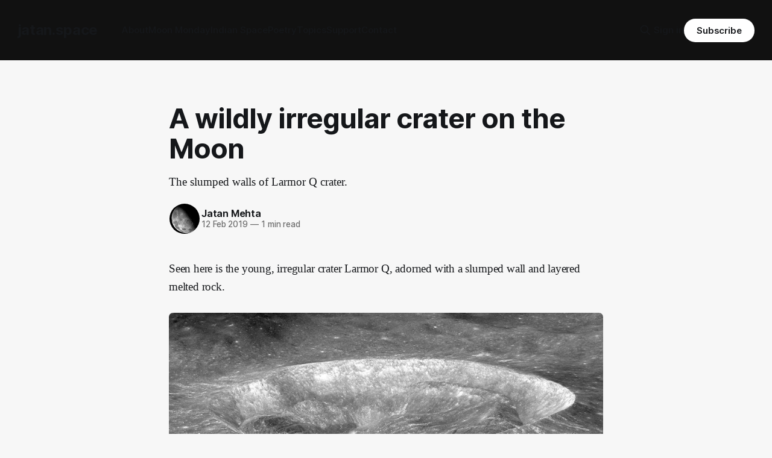

--- FILE ---
content_type: text/html; charset=utf-8
request_url: https://jatan.space/spectacularly-irregular-larmor-q-crater/
body_size: 10938
content:
<!DOCTYPE html>
<html lang="en">
<head>

    <title>A wildly irregular crater on the Moon</title>
    <meta charset="utf-8">
    <meta name="viewport" content="width=device-width, initial-scale=1.0">
    
    <link rel="preload" as="style" href="/assets/built/screen.css?v=8361221bfe">
    <link rel="preload" as="script" href="/assets/built/source.js?v=8361221bfe">
    
    <link rel="preload" as="font" type="font/woff2" href="/assets/fonts/inter-roman.woff2?v=8361221bfe" crossorigin="anonymous">
<style>
    @font-face {
        font-family: "Inter";
        font-style: normal;
        font-weight: 100 900;
        font-display: optional;
        src: url(/assets/fonts/inter-roman.woff2?v=8361221bfe) format("woff2");
        unicode-range: U+0000-00FF, U+0131, U+0152-0153, U+02BB-02BC, U+02C6, U+02DA, U+02DC, U+0304, U+0308, U+0329, U+2000-206F, U+2074, U+20AC, U+2122, U+2191, U+2193, U+2212, U+2215, U+FEFF, U+FFFD;
    }
</style>
        <link rel="preload" as="font" type="font/woff2" href="/assets/fonts/eb-garamond-roman.woff2?v=8361221bfe" crossorigin="anonymous">
<link rel="preload" as="font" type="font/woff2" href="/assets/fonts/eb-garamond-italic.woff2?v=8361221bfe" crossorigin="anonymous">
<style>
    @font-face {
        font-family: "EB Garamond";
        font-style: normal;
        font-weight: 400 800;
        font-display: optional;
        src: url(/assets/fonts/eb-garamond-roman.woff2?v=8361221bfe) format("woff2");
        unicode-range: U+0000-00FF, U+0131, U+0152-0153, U+02BB-02BC, U+02C6, U+02DA, U+02DC, U+0304, U+0308, U+0329, U+2000-206F, U+2074, U+20AC, U+2122, U+2191, U+2193, U+2212, U+2215, U+FEFF, U+FFFD;
    }

    @font-face {
        font-family: "EB Garamond";
        font-style: italic;
        font-weight: 400 800;
        font-display: optional;
        src: url(/assets/fonts/eb-garamond-italic.woff2?v=8361221bfe) format("woff2");
        unicode-range: U+0000-00FF, U+0131, U+0152-0153, U+02BB-02BC, U+02C6, U+02DA, U+02DC, U+0304, U+0308, U+0329, U+2000-206F, U+2074, U+20AC, U+2122, U+2191, U+2193, U+2212, U+2215, U+FEFF, U+FFFD;
    }
</style>
    <link rel="stylesheet" type="text/css" href="/assets/built/screen.css?v=8361221bfe">

    <style>
        :root {
            --background-color: #f7f7f7
        }
    </style>

    <script>
        /* The script for calculating the color contrast has been taken from
        https://gomakethings.com/dynamically-changing-the-text-color-based-on-background-color-contrast-with-vanilla-js/ */
        var accentColor = getComputedStyle(document.documentElement).getPropertyValue('--background-color');
        accentColor = accentColor.trim().slice(1);

        if (accentColor.length === 3) {
            accentColor = accentColor[0] + accentColor[0] + accentColor[1] + accentColor[1] + accentColor[2] + accentColor[2];
        }

        var r = parseInt(accentColor.substr(0, 2), 16);
        var g = parseInt(accentColor.substr(2, 2), 16);
        var b = parseInt(accentColor.substr(4, 2), 16);
        var yiq = ((r * 299) + (g * 587) + (b * 114)) / 1000;
        var textColor = (yiq >= 128) ? 'dark' : 'light';

        document.documentElement.className = `has-${textColor}-text`;
    </script>

    <meta name="description" content="The slumped walls of Larmor Q crater.">
    <link rel="icon" href="https://jatan.space/content/images/size/w256h256/format/jpeg/2025/05/the-moon-logo-res.jpg" type="image/jpeg">
    <link rel="canonical" href="https://jatan.space/spectacularly-irregular-larmor-q-crater/">
    <meta name="referrer" content="origin-when-cross-origin">
    
    <meta property="og:site_name" content="jatan.space">
    <meta property="og:type" content="article">
    <meta property="og:title" content="A wildly irregular crater on the Moon">
    <meta property="og:description" content="The slumped walls of Larmor Q crater.">
    <meta property="og:url" content="https://jatan.space/spectacularly-irregular-larmor-q-crater/">
    <meta property="article:published_time" content="2019-02-11T20:31:38.000Z">
    <meta property="article:modified_time" content="2024-02-21T09:16:03.000Z">
    <meta name="twitter:card" content="summary">
    <meta name="twitter:title" content="A wildly irregular crater on the Moon">
    <meta name="twitter:description" content="The slumped walls of Larmor Q crater.">
    <meta name="twitter:url" content="https://jatan.space/spectacularly-irregular-larmor-q-crater/">
    <meta name="twitter:label1" content="Written by">
    <meta name="twitter:data1" content="Jatan Mehta">
    
    <script type="application/ld+json">
{
    "@context": "https://schema.org",
    "@type": "Article",
    "publisher": {
        "@type": "Organization",
        "name": "jatan.space",
        "url": "https://jatan.space/",
        "logo": {
            "@type": "ImageObject",
            "url": "https://jatan.space/content/images/size/w256h256/format/jpeg/2025/05/the-moon-logo-res.jpg",
            "width": 60,
            "height": 60
        }
    },
    "author": {
        "@type": "Person",
        "name": "Jatan Mehta",
        "image": {
            "@type": "ImageObject",
            "url": "https://jatan.space/content/images/2025/06/the-moon-logo-res.jpg",
            "width": 400,
            "height": 400
        },
        "url": "https://jatan.space/author/jatan/",
        "sameAs": [
            "https://jatan.space"
        ]
    },
    "headline": "A wildly irregular crater on the Moon",
    "url": "https://jatan.space/spectacularly-irregular-larmor-q-crater/",
    "datePublished": "2019-02-11T20:31:38.000Z",
    "dateModified": "2024-02-21T09:16:03.000Z",
    "description": "The slumped walls of Larmor Q crater.",
    "mainEntityOfPage": "https://jatan.space/spectacularly-irregular-larmor-q-crater/"
}
    </script>

    <meta name="generator" content="Ghost 6.11">
    <link rel="alternate" type="application/rss+xml" title="jatan.space" href="https://jatan.space/rss/">
    <script defer src="https://cdn.jsdelivr.net/ghost/portal@~2.56/umd/portal.min.js" data-i18n="true" data-ghost="https://jatan.space/" data-key="1b91776aca4287dacf928b9815" data-api="https://jatan.space/ghost/api/content/" data-locale="en" crossorigin="anonymous"></script><style id="gh-members-styles">.gh-post-upgrade-cta-content,
.gh-post-upgrade-cta {
    display: flex;
    flex-direction: column;
    align-items: center;
    font-family: -apple-system, BlinkMacSystemFont, 'Segoe UI', Roboto, Oxygen, Ubuntu, Cantarell, 'Open Sans', 'Helvetica Neue', sans-serif;
    text-align: center;
    width: 100%;
    color: #ffffff;
    font-size: 16px;
}

.gh-post-upgrade-cta-content {
    border-radius: 8px;
    padding: 40px 4vw;
}

.gh-post-upgrade-cta h2 {
    color: #ffffff;
    font-size: 28px;
    letter-spacing: -0.2px;
    margin: 0;
    padding: 0;
}

.gh-post-upgrade-cta p {
    margin: 20px 0 0;
    padding: 0;
}

.gh-post-upgrade-cta small {
    font-size: 16px;
    letter-spacing: -0.2px;
}

.gh-post-upgrade-cta a {
    color: #ffffff;
    cursor: pointer;
    font-weight: 500;
    box-shadow: none;
    text-decoration: underline;
}

.gh-post-upgrade-cta a:hover {
    color: #ffffff;
    opacity: 0.8;
    box-shadow: none;
    text-decoration: underline;
}

.gh-post-upgrade-cta a.gh-btn {
    display: block;
    background: #ffffff;
    text-decoration: none;
    margin: 28px 0 0;
    padding: 8px 18px;
    border-radius: 4px;
    font-size: 16px;
    font-weight: 600;
}

.gh-post-upgrade-cta a.gh-btn:hover {
    opacity: 0.92;
}</style>
    <script defer src="https://jatan.space/content/files/search/search.min.js" data-key="1b91776aca4287dacf928b9815" data-styles="https://cdn.jsdelivr.net/ghost/sodo-search@~1.8/umd/main.css" data-sodo-search="https://jatan.space/" data-locale="en" crossorigin="anonymous"></script>
    
    <link href="https://jatan.space/webmentions/receive/" rel="webmention">
    <script defer src="/public/cards.min.js?v=8361221bfe"></script>
    <link rel="stylesheet" type="text/css" href="/public/cards.min.css?v=8361221bfe">
    <script defer src="/public/comment-counts.min.js?v=8361221bfe" data-ghost-comments-counts-api="https://jatan.space/members/api/comments/counts/"></script>
    <script defer src="/public/member-attribution.min.js?v=8361221bfe"></script>
    <script defer src="/public/ghost-stats.min.js?v=8361221bfe" data-stringify-payload="false" data-datasource="analytics_events" data-storage="localStorage" data-host="https://jatan.space/.ghost/analytics/api/v1/page_hit"  tb_site_uuid="bd7f5ba7-b0eb-4129-8486-dd1cdcd9891d" tb_post_uuid="7bca4a2b-45b2-4d7e-b8b9-ccc4c2046a65" tb_post_type="post" tb_member_uuid="undefined" tb_member_status="undefined"></script><style>:root {--ghost-accent-color: #111111;}</style>
    <meta name="google-site-verification" content="DzVFYrUoREIcaVMFy5iJuP-fL3y3sdodS85uduMF_a8" />
<meta name="yandex-verification" content="e7bcf45c636a6962" />

<link rel="me" href="mailto:hey@jatan.space"/>
<link rel="me" href="https://jatan.space"/>

<script defer src="https://cloud.umami.is/script.js" data-website-id="2735235f-8aa7-4f6d-8e66-2937d00ab3f1"></script>

<style>
  .gh-content a {
    text-decoration: underline;
    text-decoration-thickness: 2px;
    text-underline-offset: 3px;
    text-decoration-color: #aaaaaa;
    }
  .kg-card.kg-button-card .kg-btn {
    border-radius: 25px;
    font-size: 0.9em;
    line-height: 1.2em;
    padding: .7em 1.2em;
    }
  .kg-product-card a.kg-product-card-btn-accent {
    border-radius: 25px;
    font-size: 0.9em;
    line-height: 1.2em;
    padding: .7em 1.2em;
    }
  a.kg-cta-button {
    border-radius: 25px;
    font-size: 0.9em;
    line-height: 1.2em;
    padding: .7em 1.2em;
    text-decoration: none;
    }
  .kg-image {
    border-radius: 7px;
    }
  .kg-gallery-image {
    border-radius: 7px;
    }
  img {
    border-radius: 7px;
    }
  .gh-article-tag {
    text-decoration: underline;
    text-decoration-thickness: 1px;
    text-underline-offset: 3px;
    text-decoration-color: #aaaaaa;
    }
  .gh-header.is-classic {
    padding-block: 60px;
    }
  .gh-header.is-classic .gh-header-title {
    font-size: 2rem;
    letter-spacing: 0em;
    line-height: 1.3;
    max-width: 700px;
    }
  .gh-header.is-classic .gh-header-inner {
    align-items: center;
    gap: 35px;
    max-width: 750px;
    }
  .gh-form {
    border-radius: 40px;
    height: 50px;
    max-width: 450px;
    width: 100%;
    }

/* Copy page link button — Source theme (single-post & single-page only) */
#copyLinkWrapper{ width:100%; box-sizing:border-box; text-align:center; }
#copyPageLinkBtn {
    margin: 50px;
    border-radius: 25px;
    background: #111111;
    color: #ffffff;
    cursor: pointer;
    display: inline-block;
    max-width: 240px;
    text-align: center;
    font-size: 0.9em;
    font-weight: 600;
    line-height: 1.2em;
    padding: .7em 1.2em;
}
#copyPageLinkBtn.copied{
    background:#111111;
    color:#ffffff;
}
  
</style>

</head>
<body class="post-template has-sans-title has-serif-body">

<div class="gh-viewport">
    
    <header id="gh-navigation" class="gh-navigation is-left-logo has-accent-color gh-outer">
    <div class="gh-navigation-inner gh-inner">

        <div class="gh-navigation-brand">
            <a class="gh-navigation-logo is-title" href="https://jatan.space">
                    jatan.space
            </a>
            <button class="gh-search gh-icon-button" aria-label="Search this site" data-ghost-search>
    <svg xmlns="http://www.w3.org/2000/svg" fill="none" viewBox="0 0 24 24" stroke="currentColor" stroke-width="2" width="20" height="20"><path stroke-linecap="round" stroke-linejoin="round" d="M21 21l-6-6m2-5a7 7 0 11-14 0 7 7 0 0114 0z"></path></svg></button>            <button class="gh-burger gh-icon-button" aria-label="Menu">
                <svg xmlns="http://www.w3.org/2000/svg" width="24" height="24" fill="currentColor" viewBox="0 0 256 256"><path d="M224,128a8,8,0,0,1-8,8H40a8,8,0,0,1,0-16H216A8,8,0,0,1,224,128ZM40,72H216a8,8,0,0,0,0-16H40a8,8,0,0,0,0,16ZM216,184H40a8,8,0,0,0,0,16H216a8,8,0,0,0,0-16Z"></path></svg>                <svg xmlns="http://www.w3.org/2000/svg" width="24" height="24" fill="currentColor" viewBox="0 0 256 256"><path d="M205.66,194.34a8,8,0,0,1-11.32,11.32L128,139.31,61.66,205.66a8,8,0,0,1-11.32-11.32L116.69,128,50.34,61.66A8,8,0,0,1,61.66,50.34L128,116.69l66.34-66.35a8,8,0,0,1,11.32,11.32L139.31,128Z"></path></svg>            </button>
        </div>

        <nav class="gh-navigation-menu">
            <ul class="nav">
    <li class="nav-about"><a href="https://jatan.space/about/">About</a></li>
    <li class="nav-moon-monday"><a href="https://jatan.space/tag/moon-monday/">Moon Monday</a></li>
    <li class="nav-indian-space"><a href="https://jatan.space/tag/indian-space/">Indian Space</a></li>
    <li class="nav-poetry"><a href="https://jatan.space/seven-uni-verses-poetry/">Poetry</a></li>
    <li class="nav-topics"><a href="https://jatan.space/start/">Topics</a></li>
    <li class="nav-support"><a href="https://jatan.space/support/">Support</a></li>
    <li class="nav-contact"><a href="https://jatan.space/connect/">Contact</a></li>
</ul>

        </nav>

        <div class="gh-navigation-actions">
                <button class="gh-search gh-icon-button" aria-label="Search this site" data-ghost-search>
    <svg xmlns="http://www.w3.org/2000/svg" fill="none" viewBox="0 0 24 24" stroke="currentColor" stroke-width="2" width="20" height="20"><path stroke-linecap="round" stroke-linejoin="round" d="M21 21l-6-6m2-5a7 7 0 11-14 0 7 7 0 0114 0z"></path></svg></button>                <div class="gh-navigation-members">
                            <a href="#/portal/signin" data-portal="signin">Sign in</a>
                                <a class="gh-button" href="#/portal/signup" data-portal="signup">Subscribe</a>
                </div>
        </div>

    </div>
</header>

    

<main class="gh-main">

    <article class="gh-article post no-image">

        <header class="gh-article-header gh-canvas">

            <h1 class="gh-article-title is-title">A wildly irregular crater on the Moon</h1>
                <p class="gh-article-excerpt is-body">The slumped walls of Larmor Q crater.</p>

            <div class="gh-article-meta">
                <div class="gh-article-author-image instapaper_ignore">
                            <a href="/author/jatan/">
                                <img class="author-profile-image" src="/content/images/size/w160/2025/06/the-moon-logo-res.jpg" alt="Jatan Mehta">
                            </a>
                </div>
                <div class="gh-article-meta-wrapper">
                    <h4 class="gh-article-author-name"><a href="/author/jatan/">Jatan Mehta</a></h4>
                    <div class="gh-article-meta-content">
                        <time class="gh-article-meta-date" datetime="2019-02-12">12 Feb 2019</time>
                            <span class="gh-article-meta-length"><span class="bull">—</span> 1 min read</span>
                    </div>
                </div>
            </div>

            
        </header>

        <section class="gh-content gh-canvas is-body">
            <p>Seen here is the young, irregular crater Larmor Q, adorned with a slumped wall and layered melted rock.</p><figure class="kg-card kg-image-card kg-card-hascaption"><img src="https://jatan.space/content/images/2024/02/https-3a-2f-2fbucketeer-e05bbc84-baa3-437e-9518-adb32be77984-s3-amazonaws-com-2fpublic-2fimages-2f1c754b5c-9763-431d-88c9-2d97d84abc42_1727x972-jpeg-1.jpg" class="kg-image" alt loading="lazy"><figcaption>The wildly irregular 20-kilometer wide Larmor Q crater as captured by NASA's Lunar Reconnaissance Orbiter. <a href="http://lroc.sese.asu.edu/posts/773">Credit: NASA</a></figcaption></figure><p>Unlike most craters, Larmor Q isn't exactly circular, stretching 4 kilometers wider north-south than in does east-west. The massive slumped material seen on the right in the image is believed to have pushed the crater wall further out, thereby making it non-circular. What caused the slumped wall though?</p><p>An asteroid or comet smashing onto the lunar surface can be powerful enough to displace the underlying crust. Massive displacement of rocks occur post-impact as things are still hot, energetic and thus moving around. A slumped wall like that of Larmor Q is a result of such a displacement and is seen in this stage due to its geologically young age.</p><p>A powerful impact also melts the underlying material, and the melted material is displaced in and around the crater. Such an <em>impact melt </em>is seen clearly in the spectacular layers of melted rock in the left of the featured image. The melt seems to have been pushed to the left by the slumping walls on the right, representing an energetic dynamic. So what does a slumped wall and layered impact melt have in store for a lunar landing mission?</p><p>The shape and volume of the impact melt tell us about the crater age, the impactor’s speed and angle, and how the melt moved around post-impact. Determining the age of such young craters via a future sample return mission is crucial to refining ages of other lunar features and thus lunar chronology, that is tied to how events unfolded in the solar system past!</p><p><a href="http://lroc.sese.asu.edu/posts/773">KNOW MORE</a></p><figure class="kg-card kg-image-card kg-card-hascaption"><a href="https://quickmap.lroc.asu.edu/?extent=174.7723328,27.8015809,177.8874866,29.434163&amp;proj=7&amp;layers=NrBsFYBoAZIRnpEoAsjZwLraeOUNEQBmOOY9ebbIA"><img src="https://jatan.space/content/images/2024/02/https-3a-2f-2fbucketeer-e05bbc84-baa3-437e-9518-adb32be77984-s3-amazonaws-com-2fpublic-2fimages-2f31d780fd-03b0-4db7-981d-ed0e8568e173_1025x768-jpeg.jpg" class="kg-image" alt loading="lazy"></a><figcaption><a href="https://quickmap.lroc.asu.edu/?extent=174.7723328,27.8015809,177.8874866,29.434163&amp;proj=7&amp;layers=NrBsFYBoAZIRnpEoAsjZwLraeOUNEQBmOOY9ebbIA">EXPLORE ON A MAP</a></figcaption></figure>
        </section>

    </article>

        <div class="gh-comments gh-canvas">
            
        <script defer src="https://cdn.jsdelivr.net/ghost/comments-ui@~1.3/umd/comments-ui.min.js" data-locale="en" data-ghost-comments="https://jatan.space/" data-api="https://jatan.space/ghost/api/content/" data-admin="https://jatan.space/ghost/" data-key="1b91776aca4287dacf928b9815" data-title="null" data-count="true" data-post-id="65d5d314caaf0000011e100a" data-color-scheme="auto" data-avatar-saturation="60" data-accent-color="#111111" data-comments-enabled="all" data-publication="jatan.space" crossorigin="anonymous"></script>
    
        </div>

</main>


            <section class="gh-container is-grid gh-outer">
                <div class="gh-container-inner gh-inner">
                    <h2 class="gh-container-title">Read more</h2>
                    <div class="gh-feed">
                            <article class="gh-card post no-image no-image">
    <a class="gh-card-link" href="/seven-uni-verses-poetry-initial-stats/">
        <div class="gh-card-wrapper">
            <h3 class="gh-card-title is-title">Publicly sharing my poetry booklet’s downloads &amp; sales stats</h3>
                <p class="gh-card-excerpt is-body">Does a no-nonsense approach to being an indie author work?</p>
            <footer class="gh-card-meta">
<!--
             -->                    <time class="gh-card-date" datetime="2026-01-21">21 Jan 2026</time>
                <!--
         --></footer>
        </div>
    </a>
</article>
                            <article class="gh-card post no-image no-image">
    <a class="gh-card-link" href="/the-next-10-years-in-space-orbital-index/">
        <div class="gh-card-wrapper">
            <h3 class="gh-card-title is-title">The next 10 years in space</h3>
                <p class="gh-card-excerpt is-body">And sunset on a valuable resource.</p>
            <footer class="gh-card-meta">
<!--
             -->                    <time class="gh-card-date" datetime="2026-01-20">20 Jan 2026</time>
                <!--
         --></footer>
        </div>
    </a>
</article>
                            <article class="gh-card post no-image no-image">
    <a class="gh-card-link" href="/moon-monday-issue-258/">
        <div class="gh-card-wrapper">
            <h3 class="gh-card-title is-title">Moon Monday #258: Tests China will conduct this year in prep towards landing humans on Luna</h3>
                <p class="gh-card-excerpt is-body">Plus: Artemis and other updates, and articles on Japan’s lunar endeavors.</p>
            <footer class="gh-card-meta">
<!--
             -->                    <time class="gh-card-date" datetime="2026-01-19">19 Jan 2026</time>
                <!--
         --></footer>
        </div>
    </a>
</article>
                            <article class="gh-card post no-image no-image">
    <a class="gh-card-link" href="/moon-monday-issue-257/">
        <div class="gh-card-wrapper">
            <h3 class="gh-card-title is-title">Moon Monday #257: NASA preps to send astronauts to Luna</h3>
                <p class="gh-card-excerpt is-body">Plus mission updates.</p>
            <footer class="gh-card-meta">
<!--
             -->                    <time class="gh-card-date" datetime="2026-01-12">12 Jan 2026</time>
                <!--
         --></footer>
        </div>
    </a>
</article>
                    </div>
                </div>
            </section>

    
    <footer class="gh-footer has-accent-color gh-outer">
    <div class="gh-footer-inner gh-inner">

        <div class="gh-footer-bar">
            <span class="gh-footer-logo is-title">
                    jatan.space
            </span>
            <nav class="gh-footer-menu">
                <ul class="nav">
    <li class="nav-about"><a href="https://jatan.space/about/">About</a></li>
    <li class="nav-support"><a href="https://jatan.space/support/">Support</a></li>
    <li class="nav-contact"><a href="https://jatan.space/connect/">Contact</a></li>
    <li class="nav-journal"><a href="https://journal.jatan.space/about">Journal</a></li>
    <li class="nav-click"><a href="https://thoughts.jatan.space/links">Click!</a></li>
</ul>

            </nav>
            <div class="gh-footer-copyright">
                Powered by <a href="https://ghost.org/" target="_blank" rel="noopener">Ghost</a>
            </div>
        </div>

                <section class="gh-footer-signup">
                    <h2 class="gh-footer-signup-header is-title">
                        Space in your inbox, for free
                    </h2>
                    <p class="gh-footer-signup-subhead is-body">
                        Get in-depth articles and curated space updates to your email.
                    </p>
                    <form class="gh-form" data-members-form>
    <input class="gh-form-input" id="footer-email" name="email" type="email" placeholder="jamie@example.com" required data-members-email>
    <button class="gh-button" type="submit" aria-label="Subscribe">
        <span><span>Subscribe</span> <svg xmlns="http://www.w3.org/2000/svg" width="32" height="32" fill="currentColor" viewBox="0 0 256 256"><path d="M224.49,136.49l-72,72a12,12,0,0,1-17-17L187,140H40a12,12,0,0,1,0-24H187L135.51,64.48a12,12,0,0,1,17-17l72,72A12,12,0,0,1,224.49,136.49Z"></path></svg></span>
        <svg xmlns="http://www.w3.org/2000/svg" height="24" width="24" viewBox="0 0 24 24">
    <g stroke-linecap="round" stroke-width="2" fill="currentColor" stroke="none" stroke-linejoin="round" class="nc-icon-wrapper">
        <g class="nc-loop-dots-4-24-icon-o">
            <circle cx="4" cy="12" r="3"></circle>
            <circle cx="12" cy="12" r="3"></circle>
            <circle cx="20" cy="12" r="3"></circle>
        </g>
        <style data-cap="butt">
            .nc-loop-dots-4-24-icon-o{--animation-duration:0.8s}
            .nc-loop-dots-4-24-icon-o *{opacity:.4;transform:scale(.75);animation:nc-loop-dots-4-anim var(--animation-duration) infinite}
            .nc-loop-dots-4-24-icon-o :nth-child(1){transform-origin:4px 12px;animation-delay:-.3s;animation-delay:calc(var(--animation-duration)/-2.666)}
            .nc-loop-dots-4-24-icon-o :nth-child(2){transform-origin:12px 12px;animation-delay:-.15s;animation-delay:calc(var(--animation-duration)/-5.333)}
            .nc-loop-dots-4-24-icon-o :nth-child(3){transform-origin:20px 12px}
            @keyframes nc-loop-dots-4-anim{0%,100%{opacity:.4;transform:scale(.75)}50%{opacity:1;transform:scale(1)}}
        </style>
    </g>
</svg>        <svg class="checkmark" xmlns="http://www.w3.org/2000/svg" viewBox="0 0 52 52">
    <path class="checkmark__check" fill="none" d="M14.1 27.2l7.1 7.2 16.7-16.8"/>
    <style>
        .checkmark {
            width: 40px;
            height: 40px;
            display: block;
            stroke-width: 2.5;
            stroke: currentColor;
            stroke-miterlimit: 10;
        }

        .checkmark__check {
            transform-origin: 50% 50%;
            stroke-dasharray: 48;
            stroke-dashoffset: 48;
            animation: stroke .3s cubic-bezier(0.650, 0.000, 0.450, 1.000) forwards;
        }

        @keyframes stroke {
            100% { stroke-dashoffset: 0; }
        }
    </style>
</svg>    </button>
    <p data-members-error></p>
</form>                </section>

    </div>
</footer>    
</div>

    <div class="pswp" tabindex="-1" role="dialog" aria-hidden="true">
    <div class="pswp__bg"></div>

    <div class="pswp__scroll-wrap">
        <div class="pswp__container">
            <div class="pswp__item"></div>
            <div class="pswp__item"></div>
            <div class="pswp__item"></div>
        </div>

        <div class="pswp__ui pswp__ui--hidden">
            <div class="pswp__top-bar">
                <div class="pswp__counter"></div>

                <button class="pswp__button pswp__button--close" title="Close (Esc)"></button>
                <button class="pswp__button pswp__button--share" title="Share"></button>
                <button class="pswp__button pswp__button--fs" title="Toggle fullscreen"></button>
                <button class="pswp__button pswp__button--zoom" title="Zoom in/out"></button>

                <div class="pswp__preloader">
                    <div class="pswp__preloader__icn">
                        <div class="pswp__preloader__cut">
                            <div class="pswp__preloader__donut"></div>
                        </div>
                    </div>
                </div>
            </div>

            <div class="pswp__share-modal pswp__share-modal--hidden pswp__single-tap">
                <div class="pswp__share-tooltip"></div>
            </div>

            <button class="pswp__button pswp__button--arrow--left" title="Previous (arrow left)"></button>
            <button class="pswp__button pswp__button--arrow--right" title="Next (arrow right)"></button>

            <div class="pswp__caption">
                <div class="pswp__caption__center"></div>
            </div>
        </div>
    </div>
</div>
<script src="/assets/built/source.js?v=8361221bfe"></script>

<center><br/>
<a href="mailto:?subject=&body=:%20https%3A%2F%2Fjatan.space" target="_blank" title="Share via Email" onclick="window.open('mailto:?subject=' + encodeURIComponent(document.title) + '&body=' +  encodeURIComponent(document.URL)); return false;"><p><u><b>Share via Email →</b></u></p></a><br/>
<a href="https://jatan.space/feeds"<p><u><b>Subscribe via RSS</b></u></p></a>
<br/></center>


<!-- Open External Links in New Tab -->
<script>
  document.addEventListener('DOMContentLoaded', function() {
    var links = document.querySelectorAll('a');
    links.forEach(function(link) {
      if (link.hostname != window.location.hostname) {
        link.target = '_blank';
      }
    });
  });
</script>

<!-- Copy Page Link Button -->
<script>

(function(){
  // Single-button script tuned for Source: stronger single-post/page detection
  if (document.getElementById('copyPageLinkBtn')) return; // safety

  var contentSelectors = ['.kg-prose', '.post-content', '.post-body', '.entry-content', '.content'];
  var commentSelectors = ['#comments', '.comments', '.post-comments', '.comments-wrap', '[data-ghost-comments]', '.ghost-comments', '.js-comments', '.utterances', '.disqus-thread'];

  // More robust single content detection:
  function isSingleContentView() {
    // Never run on the homepage/root
    var path = (window.location.pathname || '/').replace(/\/+$/, '');
    if (path === '' || path === '/') return false;

    // 1) explicit single-post marker used by many themes (Source uses .post-full)
    if (document.querySelector('article.post-full, .post-full')) return true;

    // 2) explicit page markers (single "page" templates)
    if (document.querySelector('article.page, .page, .page-full, .gh-page')) return true;

    // 3) metadata hints: posts usually include article meta (Ghost often outputs article metadata on single posts)
    if (document.querySelector('meta[property="article:published_time"], meta[name="article:published_time"]')) return true;

    // 4) structural heuristic: if there's exactly one main article-like block and it's not a list
    var articleLike = document.querySelectorAll('article, .post, .post-card, .post-preview');
    if (articleLike.length === 1) return true;
    if (articleLike.length > 1) return false; // listing / archive

    // 5) fallback: single <main> with substantial content likely a single page/post
    var main = document.querySelector('main');
    if (main) {
      var textLen = (main.textContent || '').trim().length;
      // heuristic threshold; adjust if your pages are very short
      if (textLen > 200) return true;
    }

    return false;
  }

  function findArticle() {
    var candidates = [
      'article.post-full', 'article.post', '.post-full', '.post', '.gh-post', 'article', 'main'
    ];
    for (var i = 0; i < candidates.length; i++) {
      var el = document.querySelector(candidates[i]);
      if (el) return el;
    }
    return null;
  }

  function findContentIn(article) {
    if (!article) return null;
    for (var i = 0; i < contentSelectors.length; i++) {
      var el = article.querySelector(contentSelectors[i]);
      if (el) return el;
    }
    return article;
  }

  function findCommentElement(article) {
    if (article) {
      for (var i = 0; i < commentSelectors.length; i++) {
        var el = article.querySelector(commentSelectors[i]);
        if (el) return el;
      }
    }
    for (var j = 0; j < commentSelectors.length; j++) {
      var globalEl = document.querySelector(commentSelectors[j]);
      if (globalEl) return globalEl;
    }
    return null;
  }

  function insertAfter(refNode, newNode) {
    if (refNode && refNode.parentNode) {
      if (refNode.nextSibling) refNode.parentNode.insertBefore(newNode, refNode.nextSibling);
      else refNode.parentNode.appendChild(newNode);
    } else {
      document.body.appendChild(newNode);
    }
  }

  function createAndInsertButton(referenceNode, beforeNode) {
    if (document.getElementById('copyPageLinkBtn')) return;

    var wrapper = document.createElement('div');
    wrapper.id = 'copyLinkWrapper';

    var btn = document.createElement('button');
    btn.id = 'copyPageLinkBtn';
    btn.type = 'button';
    btn.innerText = 'Share page: Copy link 🔗';
    btn.setAttribute('aria-live', 'polite');

    wrapper.appendChild(btn);

    if (beforeNode && beforeNode.parentNode) {
      beforeNode.parentNode.insertBefore(wrapper, beforeNode);
    } else {
      insertAfter(referenceNode, wrapper);
    }

    btn.addEventListener('click', function() {
      var canonical = document.querySelector('link[rel="canonical"]');
      var url = (canonical && canonical.href) ? canonical.href : window.location.href;
      copyToClipboard(url, btn);
    });
  }

  function copyToClipboard(text, btn) {
    if (navigator.clipboard && navigator.clipboard.writeText) {
      navigator.clipboard.writeText(text).then(function(){ showCopied(btn); }).catch(function(){ fallbackCopy(text, btn); });
    } else {
      fallbackCopy(text, btn);
    }
  }

  function fallbackCopy(text, btn) {
    var ta = document.createElement('textarea');
    ta.value = text;
    ta.setAttribute('readonly', '');
    ta.style.position = 'absolute';
    ta.style.left = '-9999px';
    document.body.appendChild(ta);
    ta.select();
    try {
      document.execCommand('copy');
      showCopied(btn);
    } catch (e) {
      window.prompt('Copy this page URL (Ctrl/Cmd+C, Enter):', text);
    }
    document.body.removeChild(ta);
  }

  function showCopied(btn) {
    var old = btn.innerText;
    btn.innerText = 'Page link copied!';
    btn.classList.add('copied');
    setTimeout(function() {
      btn.innerText = old;
      btn.classList.remove('copied');
    }, 2100);
  }

  function init() {
    if (!isSingleContentView()) return; // do not run on homepage or listings

    var article = findArticle();
    // fallback to main or body if no article found
    if (!article) article = document.querySelector('main') || document.body;
    if (!article) return;

    var contentEl = findContentIn(article);
    var commentEl = findCommentElement(article);

    if (commentEl && article.contains(commentEl)) {
      createAndInsertButton(commentEl.parentNode || article, commentEl);
    } else {
      createAndInsertButton(contentEl || article, null);
    }
  }

  // Run on DOM ready and again shortly after to handle delayed DOM injection
  if (document.readyState === 'loading') {
    document.addEventListener('DOMContentLoaded', init);
  } else {
    init();
  }
  // one more attempt after a short delay (helps if theme injects comments/content async)
  setTimeout(function(){ if (!document.getElementById('copyPageLinkBtn')) init(); }, 800);

})();

</script>

<!-- TypeSense Search UI -->
<script>
  window.__MP_SEARCH_CONFIG__ = {
  "typesenseNodes": [
    {
      "host": "search.magicpages.co",
      "port": 443,
      "protocol": "https"
    }
  ],
  "typesenseApiKey": "XpQ2AmaHyw29ErmAKleoK2oQDvOKVq0v",
  "collectionName": "ghost_content_669d5dbb16be499b0dbcfefa",
  "theme": "light",
  "enableHighlighting": true,
  "commonSearches": [
    "Hi, I’m Jatan Mehta",
    "Poetry",
    "Explore jatan.space"
  ],
  "typesenseSearchParams": {
    "query_by": "title,excerpt,slug,meta_description,plaintext,tags",
    "query_by_weights": "4,1,3,1,1,1",
    "sort_by": "_text_match:desc,published_at:desc",
    "prioritize_exact_match": true,
    "highlight_full_fields": "title,plaintext",
    "prefix": true,
    "typo_tolerance": true,
    "per_page": 12,
    "page": 1,
    "highlight_affix_num_tokens": 4,
    "_id": "694d49cf50a6c395286aacdc"
  },
  "locale": "",
  "_id": "6950c661f89eea2cfd2cb163"
};
</script>
<!-- End TypeSense Search UI -->

</body>
</html>
